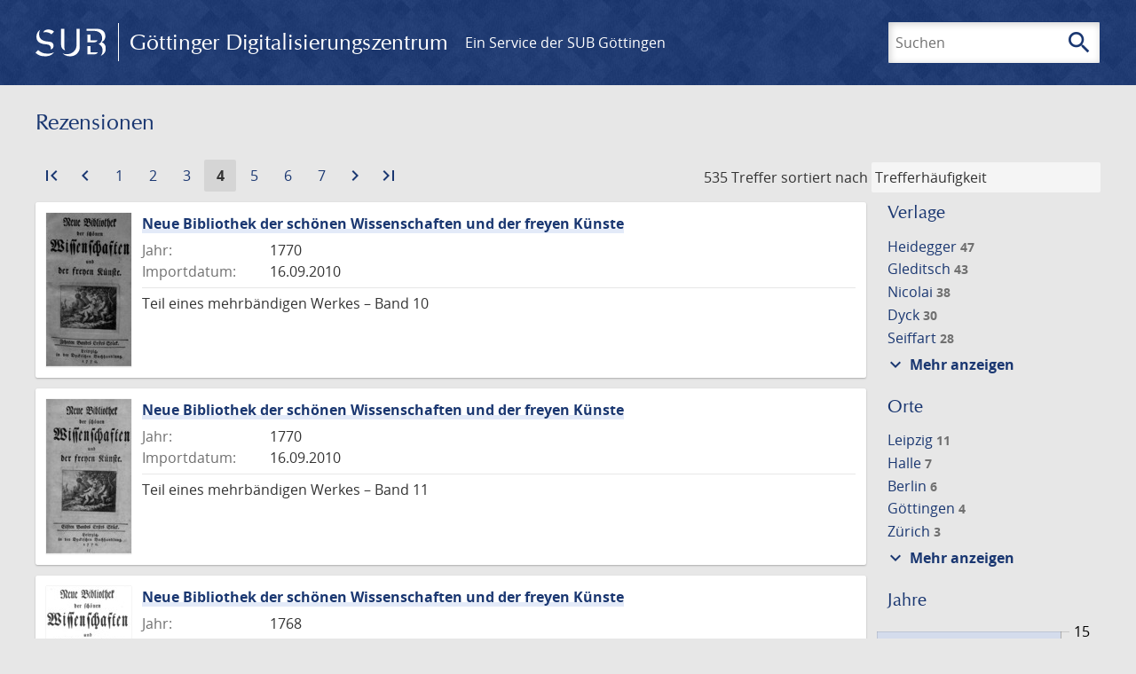

--- FILE ---
content_type: text/html; charset=UTF-8
request_url: https://gdz.sub.uni-goettingen.de/collection/rezensionszeitschriften?page=4
body_size: 8511
content:
<!DOCTYPE html>
<html class="root" lang="de">
<head>
    <meta charset="UTF-8"/>
<meta name="viewport" content="width=device-width, initial-scale=1">
<title>Rezensionen - GDZ - Göttinger Digitalisierungszentrum</title>
<link rel="icon" type="image/x-icon" href="/favicon.ico"/>
<link rel="alternate" type="application/atom+xml" title="Atom-Feed" href="https://gdz.sub.uni-goettingen.de/feed/atom" />
<link rel="alternate" type="application/rss+xml" title="RSS-Feed" href="https://gdz.sub.uni-goettingen.de/feed/rss" />
<meta property="og:title" content="Rezensionen - GDZ - Göttinger Digitalisierungszentrum" />
<meta property="og:type" content="website" />
            <link rel="stylesheet" href="/build/app.37fdcb1a.css">
    </head>
<body class="site">

<header class="header" data-role="header">
    <div class="header_inner">
        <div class="header_main" role="banner">
            <a class="header_logo" href="/">
                <img src="/images/sub-logo.svg" alt="SUB" title="Staats- und Universitätsbibliothek Göttingen">
                <span class="header_title -long">Göttinger Digitalisierungszentrum</span>
                <span class="header_title -short">GDZ</span>
            </a>
            <div class="header_secondary">
                <a href="https://www.sub.uni-goettingen.de">
                    Ein Service der SUB Göttingen
                </a>
            </div>
        </div>

        <ul class="header_nav">
                                    <li class="header_nav-item">
                <button class="header_search-toggle">
                    <i class="icon">search</i>
                    Suchen
                </button>
            </li>
        </ul>

        
<div class="search">
    <form name="search" method="get" action="/suche" class="search_form -visible" role="search">
    <input type="text" id="search_q" name="search[q]" required="required" class="search_input" size="32" placeholder="Suchen" />
    <button type="submit" class="search_submit" name="search_submit">
        <i class="icon">search</i>
        <span class="sr-only">Suchen</span>
    </button>
    <div class="search_popup">
        <div class="search_content -visible">
                            <ul class="search_list">
                            <li class="search_item"><input type="radio" id="search_searchScope_0" name="search[searchScope]" required="required" class="search_radio" value="all" /><label class="search_label required" for="search_searchScope_0">In allen Dokumenten</label></li>
            <li class="search_item"><input type="radio" id="search_searchScope_1" name="search[searchScope]" required="required" class="search_radio" value="rezensionszeitschriften" checked="checked" /><label class="search_label required" for="search_searchScope_1">In der Sammlung: Rezensionen</label></li>
    
                </ul>
                <hr class="search_separator">
                        <p>Durchsuche</p>
            <ul class="search_list">
                        <li class="search_item"><input type="radio" id="search_searchType_0" name="search[searchType]" required="required" class="search_radio" value="metadata" checked="checked" /><label class="search_label required" for="search_searchType_0">Metadaten</label></li>
            <li class="search_item"><input type="radio" id="search_searchType_1" name="search[searchType]" required="required" class="search_radio" value="fulltext" /><label class="search_label required" for="search_searchType_1">Volltext</label></li>
            <li class="search_item"><input type="radio" id="search_searchType_2" name="search[searchType]" required="required" class="search_radio" value="default" /><label class="search_label required" for="search_searchType_2">Metadaten und Volltext</label></li>
    
            </ul>
            <p>
                <a href="/search/advanced/">Erweiterte Suche</a>
            </p>
            <button class="search_close" title="Schließen">
                <i class="icon">close</i>
                <span class="sr-only">Schließen</span>
            </button>
        </div>
    </div>
    <input type="hidden" id="search_collection" name="search[collection]" value="rezensionszeitschriften" />
    </form>
</div>

    </div>
</header>

<div class="site_wrap">
    <div class="content">
            
    <div class="collections_above">
        <header class="collections_header">
            <h1 class="collections_title">Rezensionen</h1>
        </header>

            </div>
                    <div class="navigation -top">
    <div class="find_aside">
        <span class="find_count">535 Treffer</span>
        <span class="find_sort">
                
    <label for="sort">sortiert nach</label>
    <select class="find_sort-order" id="sort">
        <option value="score-desc" selected>Trefferhäufigkeit</option>
        <option value="bycreator-asc" >Autor aufsteigend</option>
        <option value="bycreator-desc" >Autor absteigend</option>
        <option value="year_publish-asc" >Jahr aufsteigend</option>
        <option value="year_publish-desc" >Jahr absteigend</option>
        <option value="date_indexed-asc" >Importdatum aufsteigend</option>
        <option value="date_indexed-desc" >Importdatum absteigend</option>
        <option value="bytitle-asc" >Titel aufsteigend</option>
        <option value="bytitle-desc" >Titel absteigend</option>
        <option value="date_modified-asc" >Änderungsdatum aufsteigend</option>
        <option value="date_modified-desc" >Änderungsdatum absteigend</option>
            </select>
</span>
    </div>
        
    <div class="pagination">
        <ol class="pagination_list">
                            <li class="pagination_item">
                                            <a class="pagination_link" href="/collection/rezensionszeitschriften?page=1">
                            <i class="icon">first_page</i>
                            <span class="sr-only">Zur ersten Seite</span>
                        </a>
                                    </li>
            
            <li class="pagination_item">
                                    <a class="pagination_link" href="/collection/rezensionszeitschriften?page=3">
                        <i class="icon">navigate_before</i>
                        <span class="sr-only">Zur vorigen Seite</span>
                    </a>
                            </li>

                                                <li class="pagination_item">
                        <a class="pagination_link" href="/collection/rezensionszeitschriften?page=1">
                            <span class="sr-only">Gehe zu Seite</span>
                            1
                        </a>
                    </li>
                                                                <li class="pagination_item">
                        <a class="pagination_link" href="/collection/rezensionszeitschriften?page=2">
                            <span class="sr-only">Gehe zu Seite</span>
                            2
                        </a>
                    </li>
                                                                <li class="pagination_item">
                        <a class="pagination_link" href="/collection/rezensionszeitschriften?page=3">
                            <span class="sr-only">Gehe zu Seite</span>
                            3
                        </a>
                    </li>
                                                                <li class="pagination_item -current">
                        <span class="pagination_link -current">
                            <span class="sr-only">Aktuelle Seite:</span>
                            4
                        </span>
                    </li>
                                                                <li class="pagination_item">
                        <a class="pagination_link" href="/collection/rezensionszeitschriften?page=5">
                            <span class="sr-only">Gehe zu Seite</span>
                            5
                        </a>
                    </li>
                                                                <li class="pagination_item">
                        <a class="pagination_link" href="/collection/rezensionszeitschriften?page=6">
                            <span class="sr-only">Gehe zu Seite</span>
                            6
                        </a>
                    </li>
                                                                <li class="pagination_item">
                        <a class="pagination_link" href="/collection/rezensionszeitschriften?page=7">
                            <span class="sr-only">Gehe zu Seite</span>
                            7
                        </a>
                    </li>
                            
            <li class="pagination_item">
                                    <a class="pagination_link" href="/collection/rezensionszeitschriften?page=5">
                        <i class="icon">navigate_next</i>
                        <span class="sr-only">Zur nächsten Seite</span>
                    </a>
                            </li>

                            <li class="pagination_item">
                                            <a class="pagination_link" href="/collection/rezensionszeitschriften?page=36">
                            <i class="icon">last_page</i>
                            <span class="sr-only">Zur letzten Seite</span>
                        </a>
                                    </li>
                    </ol>
    </div>

</div>

        <div class="result">

                            <section class="facets">
                    
<div class="facets_header">
    <button class="facets_toggle -show">Filter anzeigen</button>
    <button class="facets_toggle -hide hidden">Filter ausblenden</button>
</div>

<div class="facets_body">
    
                                        
        <article class="facet">
                        
            <h2>Verlage</h2>

            <ol class="facet_list">
                                                                                                                                                                                                                                                                                                                                                                                                                                                                                                                                                                                                                                                                                                                                                                                                                                                                                                                                                                                                                                                                                                                                                                                                                                                                                                                                                                                                                                                                                                                                                                                                                                                                                                                                                                                                                                                                                                                                                                                                                                                                                                                                                                                                                                                                                                                                                                                                        <li class="facet_item">
                                                                                                <a class="facet_link" href="/collection/rezensionszeitschriften?filter%5B0%5D%5Bfacet_publisher%5D=Heidegger" title="Filter hinzufügen: Verlag ist „Heidegger“">
                                    Heidegger&nbsp;<span class="facet_count">47</span>
                                </a>
                            </li>
                                                                                                <li class="facet_item">
                                                                                                <a class="facet_link" href="/collection/rezensionszeitschriften?filter%5B0%5D%5Bfacet_publisher%5D=Gleditsch" title="Filter hinzufügen: Verlag ist „Gleditsch“">
                                    Gleditsch&nbsp;<span class="facet_count">43</span>
                                </a>
                            </li>
                                                                                                <li class="facet_item">
                                                                                                <a class="facet_link" href="/collection/rezensionszeitschriften?filter%5B0%5D%5Bfacet_publisher%5D=Nicolai" title="Filter hinzufügen: Verlag ist „Nicolai“">
                                    Nicolai&nbsp;<span class="facet_count">38</span>
                                </a>
                            </li>
                                                                                                <li class="facet_item">
                                                                                                <a class="facet_link" href="/collection/rezensionszeitschriften?filter%5B0%5D%5Bfacet_publisher%5D=Dyck" title="Filter hinzufügen: Verlag ist „Dyck“">
                                    Dyck&nbsp;<span class="facet_count">30</span>
                                </a>
                            </li>
                                                                                                <li class="facet_item">
                                                                                                <a class="facet_link" href="/collection/rezensionszeitschriften?filter%5B0%5D%5Bfacet_publisher%5D=Seiffart" title="Filter hinzufügen: Verlag ist „Seiffart“">
                                    Seiffart&nbsp;<span class="facet_count">28</span>
                                </a>
                            </li>
                                                                                                <li class="facet_item">
                                                                                                <a class="facet_link" href="/collection/rezensionszeitschriften?filter%5B0%5D%5Bfacet_publisher%5D=Breitkopf" title="Filter hinzufügen: Verlag ist „Breitkopf“">
                                    Breitkopf&nbsp;<span class="facet_count">24</span>
                                </a>
                            </li>
                                                                                                <li class="facet_item">
                                                                                                <a class="facet_link" href="/collection/rezensionszeitschriften?filter%5B0%5D%5Bfacet_publisher%5D=Gebauer" title="Filter hinzufügen: Verlag ist „Gebauer“">
                                    Gebauer&nbsp;<span class="facet_count">21</span>
                                </a>
                            </li>
                                                                                                <li class="facet_item">
                                                                                                <a class="facet_link" href="/collection/rezensionszeitschriften?filter%5B0%5D%5Bfacet_publisher%5D=Vandenhoeck" title="Filter hinzufügen: Verlag ist „Vandenhoeck“">
                                    Vandenhoeck&nbsp;<span class="facet_count">18</span>
                                </a>
                            </li>
                                                                                                <li class="facet_item">
                                                                                                <a class="facet_link" href="/collection/rezensionszeitschriften?filter%5B0%5D%5Bfacet_publisher%5D=Haude" title="Filter hinzufügen: Verlag ist „Haude“">
                                    Haude&nbsp;<span class="facet_count">15</span>
                                </a>
                            </li>
                                                                                                <li class="facet_item">
                                                                                                <a class="facet_link" href="/collection/rezensionszeitschriften?filter%5B0%5D%5Bfacet_publisher%5D=Hocker" title="Filter hinzufügen: Verlag ist „Hocker“">
                                    Hocker&nbsp;<span class="facet_count">13</span>
                                </a>
                            </li>
                                                                                                <li class="facet_item">
                                                                                                <a class="facet_link" href="/collection/rezensionszeitschriften?filter%5B0%5D%5Bfacet_publisher%5D=Monath" title="Filter hinzufügen: Verlag ist „Monath“">
                                    Monath&nbsp;<span class="facet_count">12</span>
                                </a>
                            </li>
                                                                                                <li class="facet_item">
                                                                                                <a class="facet_link" href="/collection/rezensionszeitschriften?filter%5B0%5D%5Bfacet_publisher%5D=Br%C3%B6nner" title="Filter hinzufügen: Verlag ist „Brönner“">
                                    Brönner&nbsp;<span class="facet_count">11</span>
                                </a>
                            </li>
                                                                                                <li class="facet_item">
                                                                                                <a class="facet_link" href="/collection/rezensionszeitschriften?filter%5B0%5D%5Bfacet_publisher%5D=Georg" title="Filter hinzufügen: Verlag ist „Georg“">
                                    Georg&nbsp;<span class="facet_count">11</span>
                                </a>
                            </li>
                                                                                                <li class="facet_item">
                                                                                                <a class="facet_link" href="/collection/rezensionszeitschriften?filter%5B0%5D%5Bfacet_publisher%5D=Hartknoch" title="Filter hinzufügen: Verlag ist „Hartknoch“">
                                    Hartknoch&nbsp;<span class="facet_count">10</span>
                                </a>
                            </li>
                                                                                                <li class="facet_item">
                                                                                                <a class="facet_link" href="/collection/rezensionszeitschriften?filter%5B0%5D%5Bfacet_publisher%5D=Palm" title="Filter hinzufügen: Verlag ist „Palm“">
                                    Palm&nbsp;<span class="facet_count">10</span>
                                </a>
                            </li>
                                                                                                <li class="facet_item">
                                                                                                <a class="facet_link" href="/collection/rezensionszeitschriften?filter%5B0%5D%5Bfacet_publisher%5D=R%C3%B6se" title="Filter hinzufügen: Verlag ist „Röse“">
                                    Röse&nbsp;<span class="facet_count">10</span>
                                </a>
                            </li>
                                                                                                <li class="facet_item">
                                                                                                <a class="facet_link" href="/collection/rezensionszeitschriften?filter%5B0%5D%5Bfacet_publisher%5D=Rei%C3%9F" title="Filter hinzufügen: Verlag ist „Reiß“">
                                    Reiß&nbsp;<span class="facet_count">8</span>
                                </a>
                            </li>
                                                                                                <li class="facet_item">
                                                                                                <a class="facet_link" href="/collection/rezensionszeitschriften?filter%5B0%5D%5Bfacet_publisher%5D=Vo%C3%9F" title="Filter hinzufügen: Verlag ist „Voß“">
                                    Voß&nbsp;<span class="facet_count">7</span>
                                </a>
                            </li>
                                                                                                <li class="facet_item">
                                                                                                <a class="facet_link" href="/collection/rezensionszeitschriften?filter%5B0%5D%5Bfacet_publisher%5D=Weber" title="Filter hinzufügen: Verlag ist „Weber“">
                                    Weber&nbsp;<span class="facet_count">7</span>
                                </a>
                            </li>
                                                                                                <li class="facet_item">
                                                                                                <a class="facet_link" href="/collection/rezensionszeitschriften?filter%5B0%5D%5Bfacet_publisher%5D=Akademische%20Buchhandlung" title="Filter hinzufügen: Verlag ist „Akademische Buchhandlung“">
                                    Akademische Buchhandlung&nbsp;<span class="facet_count">6</span>
                                </a>
                            </li>
                                                                                                <li class="facet_item">
                                                                                                <a class="facet_link" href="/collection/rezensionszeitschriften?filter%5B0%5D%5Bfacet_publisher%5D=Richter" title="Filter hinzufügen: Verlag ist „Richter“">
                                    Richter&nbsp;<span class="facet_count">6</span>
                                </a>
                            </li>
                                                                                                <li class="facet_item">
                                                                                                <a class="facet_link" href="/collection/rezensionszeitschriften?filter%5B0%5D%5Bfacet_publisher%5D=Schramm" title="Filter hinzufügen: Verlag ist „Schramm“">
                                    Schramm&nbsp;<span class="facet_count">6</span>
                                </a>
                            </li>
                                                                                                <li class="facet_item">
                                                                                                <a class="facet_link" href="/collection/rezensionszeitschriften?filter%5B0%5D%5Bfacet_publisher%5D=Wendler" title="Filter hinzufügen: Verlag ist „Wendler“">
                                    Wendler&nbsp;<span class="facet_count">6</span>
                                </a>
                            </li>
                                                                                                <li class="facet_item">
                                                                                                <a class="facet_link" href="/collection/rezensionszeitschriften?filter%5B0%5D%5Bfacet_publisher%5D=Edlen%20von%20Trattnern" title="Filter hinzufügen: Verlag ist „Edlen von Trattnern“">
                                    Edlen von Trattnern&nbsp;<span class="facet_count">5</span>
                                </a>
                            </li>
                                                                                                <li class="facet_item">
                                                                                                <a class="facet_link" href="/collection/rezensionszeitschriften?filter%5B0%5D%5Bfacet_publisher%5D=Felginer" title="Filter hinzufügen: Verlag ist „Felginer“">
                                    Felginer&nbsp;<span class="facet_count">5</span>
                                </a>
                            </li>
                                                                                                <li class="facet_item">
                                                                                                <a class="facet_link" href="/collection/rezensionszeitschriften?filter%5B0%5D%5Bfacet_publisher%5D=Lorenz" title="Filter hinzufügen: Verlag ist „Lorenz“">
                                    Lorenz&nbsp;<span class="facet_count">5</span>
                                </a>
                            </li>
                                                                                                <li class="facet_item">
                                                                                                <a class="facet_link" href="/collection/rezensionszeitschriften?filter%5B0%5D%5Bfacet_publisher%5D=Otto" title="Filter hinzufügen: Verlag ist „Otto“">
                                    Otto&nbsp;<span class="facet_count">5</span>
                                </a>
                            </li>
                                                                                                <li class="facet_item">
                                                                                                <a class="facet_link" href="/collection/rezensionszeitschriften?filter%5B0%5D%5Bfacet_publisher%5D=Schmid" title="Filter hinzufügen: Verlag ist „Schmid“">
                                    Schmid&nbsp;<span class="facet_count">5</span>
                                </a>
                            </li>
                                                                                                <li class="facet_item">
                                                                                                <a class="facet_link" href="/collection/rezensionszeitschriften?filter%5B0%5D%5Bfacet_publisher%5D=K%C3%BCrtzner%20Buchdrukkerey" title="Filter hinzufügen: Verlag ist „Kürtzner Buchdrukkerey“">
                                    Kürtzner Buchdrukkerey&nbsp;<span class="facet_count">4</span>
                                </a>
                            </li>
                                                                                                <li class="facet_item">
                                                                                                <a class="facet_link" href="/collection/rezensionszeitschriften?filter%5B0%5D%5Bfacet_publisher%5D=Neue%20Buch-Handlung" title="Filter hinzufügen: Verlag ist „Neue Buch-Handlung“">
                                    Neue Buch-Handlung&nbsp;<span class="facet_count">4</span>
                                </a>
                            </li>
                                                                                                <li class="facet_item">
                                                                                                <a class="facet_link" href="/collection/rezensionszeitschriften?filter%5B0%5D%5Bfacet_publisher%5D=Spener" title="Filter hinzufügen: Verlag ist „Spener“">
                                    Spener&nbsp;<span class="facet_count">4</span>
                                </a>
                            </li>
                                                                                                <li class="facet_item">
                                                                                                <a class="facet_link" href="/collection/rezensionszeitschriften?filter%5B0%5D%5Bfacet_publisher%5D=Buch" title="Filter hinzufügen: Verlag ist „Buch“">
                                    Buch&nbsp;<span class="facet_count">3</span>
                                </a>
                            </li>
                                                                                                <li class="facet_item">
                                                                                                <a class="facet_link" href="/collection/rezensionszeitschriften?filter%5B0%5D%5Bfacet_publisher%5D=F%C3%B6rster" title="Filter hinzufügen: Verlag ist „Förster“">
                                    Förster&nbsp;<span class="facet_count">3</span>
                                </a>
                            </li>
                                                                                                <li class="facet_item">
                                                                                                <a class="facet_link" href="/collection/rezensionszeitschriften?filter%5B0%5D%5Bfacet_publisher%5D=Orell" title="Filter hinzufügen: Verlag ist „Orell“">
                                    Orell&nbsp;<span class="facet_count">3</span>
                                </a>
                            </li>
                                                                                                <li class="facet_item">
                                                                                                <a class="facet_link" href="/collection/rezensionszeitschriften?filter%5B0%5D%5Bfacet_publisher%5D=Endter" title="Filter hinzufügen: Verlag ist „Endter“">
                                    Endter&nbsp;<span class="facet_count">2</span>
                                </a>
                            </li>
                                                                                                <li class="facet_item">
                                                                                                <a class="facet_link" href="/collection/rezensionszeitschriften?filter%5B0%5D%5Bfacet_publisher%5D=Gerle" title="Filter hinzufügen: Verlag ist „Gerle“">
                                    Gerle&nbsp;<span class="facet_count">2</span>
                                </a>
                            </li>
                                                                                                <li class="facet_item">
                                                                                                <a class="facet_link" href="/collection/rezensionszeitschriften?filter%5B0%5D%5Bfacet_publisher%5D=Hemmerde" title="Filter hinzufügen: Verlag ist „Hemmerde“">
                                    Hemmerde&nbsp;<span class="facet_count">2</span>
                                </a>
                            </li>
                                                                                                <li class="facet_item">
                                                                                                <a class="facet_link" href="/collection/rezensionszeitschriften?filter%5B0%5D%5Bfacet_publisher%5D=Iversen" title="Filter hinzufügen: Verlag ist „Iversen“">
                                    Iversen&nbsp;<span class="facet_count">2</span>
                                </a>
                            </li>
                                                                                                <li class="facet_item">
                                                                                                <a class="facet_link" href="/collection/rezensionszeitschriften?filter%5B0%5D%5Bfacet_publisher%5D=Jung" title="Filter hinzufügen: Verlag ist „Jung“">
                                    Jung&nbsp;<span class="facet_count">2</span>
                                </a>
                            </li>
                                                                                                <li class="facet_item">
                                                                                                <a class="facet_link" href="/collection/rezensionszeitschriften?filter%5B0%5D%5Bfacet_publisher%5D=L%C3%B6ffler" title="Filter hinzufügen: Verlag ist „Löffler“">
                                    Löffler&nbsp;<span class="facet_count">2</span>
                                </a>
                            </li>
                                                                                                <li class="facet_item">
                                                                                                <a class="facet_link" href="/collection/rezensionszeitschriften?filter%5B0%5D%5Bfacet_publisher%5D=Neue%20Buch-Handl." title="Filter hinzufügen: Verlag ist „Neue Buch-Handl.“">
                                    Neue Buch-Handl.&nbsp;<span class="facet_count">2</span>
                                </a>
                            </li>
                                                                                                <li class="facet_item">
                                                                                                <a class="facet_link" href="/collection/rezensionszeitschriften?filter%5B0%5D%5Bfacet_publisher%5D=Weitbrecht" title="Filter hinzufügen: Verlag ist „Weitbrecht“">
                                    Weitbrecht&nbsp;<span class="facet_count">2</span>
                                </a>
                            </li>
                                                                                                <li class="facet_item">
                                                                                                <a class="facet_link" href="/collection/rezensionszeitschriften?filter%5B0%5D%5Bfacet_publisher%5D=bey%20G.%20C.%20Grunds%20Witwe%20und%20A.%20Heinr.%20Holle" title="Filter hinzufügen: Verlag ist „bey G. C. Grunds Witwe und A. Heinr. Holle“">
                                    bey G. C. Grunds Witwe und A. Heinr. Holle&nbsp;<span class="facet_count">2</span>
                                </a>
                            </li>
                                                                                                <li class="facet_item">
                                                                                                <a class="facet_link" href="/collection/rezensionszeitschriften?filter%5B0%5D%5Bfacet_publisher%5D=Andersche%20Schriften" title="Filter hinzufügen: Verlag ist „Andersche Schriften“">
                                    Andersche Schriften&nbsp;<span class="facet_count">1</span>
                                </a>
                            </li>
                                                                                                <li class="facet_item">
                                                                                                <a class="facet_link" href="/collection/rezensionszeitschriften?filter%5B0%5D%5Bfacet_publisher%5D=Hansen" title="Filter hinzufügen: Verlag ist „Hansen“">
                                    Hansen&nbsp;<span class="facet_count">1</span>
                                </a>
                            </li>
                                                                                                <li class="facet_item">
                                                                                                <a class="facet_link" href="/collection/rezensionszeitschriften?filter%5B0%5D%5Bfacet_publisher%5D=Rosenbusch" title="Filter hinzufügen: Verlag ist „Rosenbusch“">
                                    Rosenbusch&nbsp;<span class="facet_count">1</span>
                                </a>
                            </li>
                                                                                                <li class="facet_item">
                                                                                                <a class="facet_link" href="/collection/rezensionszeitschriften?filter%5B0%5D%5Bfacet_publisher%5D=R%C3%BCdiger" title="Filter hinzufügen: Verlag ist „Rüdiger“">
                                    Rüdiger&nbsp;<span class="facet_count">1</span>
                                </a>
                            </li>
                                                                                                <li class="facet_item">
                                                                                                <a class="facet_link" href="/collection/rezensionszeitschriften?filter%5B0%5D%5Bfacet_publisher%5D=Stock" title="Filter hinzufügen: Verlag ist „Stock“">
                                    Stock&nbsp;<span class="facet_count">1</span>
                                </a>
                            </li>
                                                                                                <li class="facet_item">
                                                                                                <a class="facet_link" href="/collection/rezensionszeitschriften?filter%5B0%5D%5Bfacet_publisher%5D=Thurneisen" title="Filter hinzufügen: Verlag ist „Thurneisen“">
                                    Thurneisen&nbsp;<span class="facet_count">1</span>
                                </a>
                            </li>
                                                                        </ol>

                            <button class="facet_list-toggle -expand">
                    <i class="icon">expand_more</i>
                    Mehr anzeigen
                </button>

                <button class="facet_list-toggle -collapse">
                    <i class="icon">expand_less</i>
                    Weniger anzeigen
                </button>
                    </article>
                                    
        <article class="facet">
                        
            <h2>Orte</h2>

            <ol class="facet_list">
                                                                                                                                                                                                                                                                                                                                                                                                                                                                                                                                                                                                                                                                                                                                                                                                                                                                                                                                                                                                                                                                                                                                                                                                                                                                                                                                                                                                                                                                                        <li class="facet_item">
                                                                                                <a class="facet_link" href="/collection/rezensionszeitschriften?filter%5B0%5D%5Bfacet_place_publish%5D=Leipzig" title="Filter hinzufügen: Ort ist „Leipzig“">
                                    Leipzig&nbsp;<span class="facet_count">11</span>
                                </a>
                            </li>
                                                                                                <li class="facet_item">
                                                                                                <a class="facet_link" href="/collection/rezensionszeitschriften?filter%5B0%5D%5Bfacet_place_publish%5D=Halle" title="Filter hinzufügen: Ort ist „Halle“">
                                    Halle&nbsp;<span class="facet_count">7</span>
                                </a>
                            </li>
                                                                                                <li class="facet_item">
                                                                                                <a class="facet_link" href="/collection/rezensionszeitschriften?filter%5B0%5D%5Bfacet_place_publish%5D=Berlin" title="Filter hinzufügen: Ort ist „Berlin“">
                                    Berlin&nbsp;<span class="facet_count">6</span>
                                </a>
                            </li>
                                                                                                <li class="facet_item">
                                                                                                <a class="facet_link" href="/collection/rezensionszeitschriften?filter%5B0%5D%5Bfacet_place_publish%5D=G%C3%B6ttingen" title="Filter hinzufügen: Ort ist „Göttingen“">
                                    Göttingen&nbsp;<span class="facet_count">4</span>
                                </a>
                            </li>
                                                                                                <li class="facet_item">
                                                                                                <a class="facet_link" href="/collection/rezensionszeitschriften?filter%5B0%5D%5Bfacet_place_publish%5D=Z%C3%BCrich" title="Filter hinzufügen: Ort ist „Zürich“">
                                    Zürich&nbsp;<span class="facet_count">3</span>
                                </a>
                            </li>
                                                                                                <li class="facet_item">
                                                                                                <a class="facet_link" href="/collection/rezensionszeitschriften?filter%5B0%5D%5Bfacet_place_publish%5D=Altenburg" title="Filter hinzufügen: Ort ist „Altenburg“">
                                    Altenburg&nbsp;<span class="facet_count">2</span>
                                </a>
                            </li>
                                                                                                <li class="facet_item">
                                                                                                <a class="facet_link" href="/collection/rezensionszeitschriften?filter%5B0%5D%5Bfacet_place_publish%5D=Greifswald" title="Filter hinzufügen: Ort ist „Greifswald“">
                                    Greifswald&nbsp;<span class="facet_count">2</span>
                                </a>
                            </li>
                                                                                                <li class="facet_item">
                                                                                                <a class="facet_link" href="/collection/rezensionszeitschriften?filter%5B0%5D%5Bfacet_place_publish%5D=Hamburg" title="Filter hinzufügen: Ort ist „Hamburg“">
                                    Hamburg&nbsp;<span class="facet_count">2</span>
                                </a>
                            </li>
                                                                                                <li class="facet_item">
                                                                                                <a class="facet_link" href="/collection/rezensionszeitschriften?filter%5B0%5D%5Bfacet_place_publish%5D=Mannheim" title="Filter hinzufügen: Ort ist „Mannheim“">
                                    Mannheim&nbsp;<span class="facet_count">2</span>
                                </a>
                            </li>
                                                                                                <li class="facet_item">
                                                                                                <a class="facet_link" href="/collection/rezensionszeitschriften?filter%5B0%5D%5Bfacet_place_publish%5D=N%C3%BCrnberg" title="Filter hinzufügen: Ort ist „Nürnberg“">
                                    Nürnberg&nbsp;<span class="facet_count">2</span>
                                </a>
                            </li>
                                                                                                <li class="facet_item">
                                                                                                <a class="facet_link" href="/collection/rezensionszeitschriften?filter%5B0%5D%5Bfacet_place_publish%5D=Altona" title="Filter hinzufügen: Ort ist „Altona“">
                                    Altona&nbsp;<span class="facet_count">1</span>
                                </a>
                            </li>
                                                                                                <li class="facet_item">
                                                                                                <a class="facet_link" href="/collection/rezensionszeitschriften?filter%5B0%5D%5Bfacet_place_publish%5D=Basel" title="Filter hinzufügen: Ort ist „Basel“">
                                    Basel&nbsp;<span class="facet_count">1</span>
                                </a>
                            </li>
                                                                                                <li class="facet_item">
                                                                                                <a class="facet_link" href="/collection/rezensionszeitschriften?filter%5B0%5D%5Bfacet_place_publish%5D=Erlangen" title="Filter hinzufügen: Ort ist „Erlangen“">
                                    Erlangen&nbsp;<span class="facet_count">1</span>
                                </a>
                            </li>
                                                                                                <li class="facet_item">
                                                                                                <a class="facet_link" href="/collection/rezensionszeitschriften?filter%5B0%5D%5Bfacet_place_publish%5D=Erlangen;%20Bayreuth" title="Filter hinzufügen: Ort ist „Erlangen; Bayreuth“">
                                    Erlangen; Bayreuth&nbsp;<span class="facet_count">1</span>
                                </a>
                            </li>
                                                                                                <li class="facet_item">
                                                                                                <a class="facet_link" href="/collection/rezensionszeitschriften?filter%5B0%5D%5Bfacet_place_publish%5D=Frankfurt%20;%20Leipzig;%20Leipzig" title="Filter hinzufügen: Ort ist „Frankfurt ; Leipzig; Leipzig“">
                                    Frankfurt ; Leipzig; Leipzig&nbsp;<span class="facet_count">1</span>
                                </a>
                            </li>
                                                                                                <li class="facet_item">
                                                                                                <a class="facet_link" href="/collection/rezensionszeitschriften?filter%5B0%5D%5Bfacet_place_publish%5D=Frankfurt,%20M." title="Filter hinzufügen: Ort ist „Frankfurt, M.“">
                                    Frankfurt, M.&nbsp;<span class="facet_count">1</span>
                                </a>
                            </li>
                                                                                                <li class="facet_item">
                                                                                                <a class="facet_link" href="/collection/rezensionszeitschriften?filter%5B0%5D%5Bfacet_place_publish%5D=Freyburg" title="Filter hinzufügen: Ort ist „Freyburg“">
                                    Freyburg&nbsp;<span class="facet_count">1</span>
                                </a>
                            </li>
                                                                                                <li class="facet_item">
                                                                                                <a class="facet_link" href="/collection/rezensionszeitschriften?filter%5B0%5D%5Bfacet_place_publish%5D=Halle,%20S." title="Filter hinzufügen: Ort ist „Halle, S.“">
                                    Halle, S.&nbsp;<span class="facet_count">1</span>
                                </a>
                            </li>
                                                                                                <li class="facet_item">
                                                                                                <a class="facet_link" href="/collection/rezensionszeitschriften?filter%5B0%5D%5Bfacet_place_publish%5D=Halle,%20Saale;%20Berlin" title="Filter hinzufügen: Ort ist „Halle, Saale; Berlin“">
                                    Halle, Saale; Berlin&nbsp;<span class="facet_count">1</span>
                                </a>
                            </li>
                                                                                                <li class="facet_item">
                                                                                                <a class="facet_link" href="/collection/rezensionszeitschriften?filter%5B0%5D%5Bfacet_place_publish%5D=Hannover" title="Filter hinzufügen: Ort ist „Hannover“">
                                    Hannover&nbsp;<span class="facet_count">1</span>
                                </a>
                            </li>
                                                                                                <li class="facet_item">
                                                                                                <a class="facet_link" href="/collection/rezensionszeitschriften?filter%5B0%5D%5Bfacet_place_publish%5D=Jena" title="Filter hinzufügen: Ort ist „Jena“">
                                    Jena&nbsp;<span class="facet_count">1</span>
                                </a>
                            </li>
                                                                                                <li class="facet_item">
                                                                                                <a class="facet_link" href="/collection/rezensionszeitschriften?filter%5B0%5D%5Bfacet_place_publish%5D=Lindau;%20Frankfurt,M.;%20Leipzig" title="Filter hinzufügen: Ort ist „Lindau; Frankfurt,M.; Leipzig“">
                                    Lindau; Frankfurt,M.; Leipzig&nbsp;<span class="facet_count">1</span>
                                </a>
                            </li>
                                                                                                <li class="facet_item">
                                                                                                <a class="facet_link" href="/collection/rezensionszeitschriften?filter%5B0%5D%5Bfacet_place_publish%5D=Regensburg" title="Filter hinzufügen: Ort ist „Regensburg“">
                                    Regensburg&nbsp;<span class="facet_count">1</span>
                                </a>
                            </li>
                                                                                                <li class="facet_item">
                                                                                                <a class="facet_link" href="/collection/rezensionszeitschriften?filter%5B0%5D%5Bfacet_place_publish%5D=Rostock;%20Jena" title="Filter hinzufügen: Ort ist „Rostock; Jena“">
                                    Rostock; Jena&nbsp;<span class="facet_count">1</span>
                                </a>
                            </li>
                                                                                                <li class="facet_item">
                                                                                                <a class="facet_link" href="/collection/rezensionszeitschriften?filter%5B0%5D%5Bfacet_place_publish%5D=Schleswig;%20Hamburg" title="Filter hinzufügen: Ort ist „Schleswig; Hamburg“">
                                    Schleswig; Hamburg&nbsp;<span class="facet_count">1</span>
                                </a>
                            </li>
                                                                                                <li class="facet_item">
                                                                                                <a class="facet_link" href="/collection/rezensionszeitschriften?filter%5B0%5D%5Bfacet_place_publish%5D=St.%20Petersburg%20%5Bu.a.%5D;%20Leipzig" title="Filter hinzufügen: Ort ist „St. Petersburg [u.a.]; Leipzig“">
                                    St. Petersburg [u.a.]; Leipzig&nbsp;<span class="facet_count">1</span>
                                </a>
                            </li>
                                                                                                <li class="facet_item">
                                                                                                <a class="facet_link" href="/collection/rezensionszeitschriften?filter%5B0%5D%5Bfacet_place_publish%5D=T%C3%BCbingen" title="Filter hinzufügen: Ort ist „Tübingen“">
                                    Tübingen&nbsp;<span class="facet_count">1</span>
                                </a>
                            </li>
                                                                                                <li class="facet_item">
                                                                                                <a class="facet_link" href="/collection/rezensionszeitschriften?filter%5B0%5D%5Bfacet_place_publish%5D=Wien" title="Filter hinzufügen: Ort ist „Wien“">
                                    Wien&nbsp;<span class="facet_count">1</span>
                                </a>
                            </li>
                                                                                                <li class="facet_item">
                                                                                                <a class="facet_link" href="/collection/rezensionszeitschriften?filter%5B0%5D%5Bfacet_place_publish%5D=%5BPrag%5D" title="Filter hinzufügen: Ort ist „[Prag]“">
                                    [Prag]&nbsp;<span class="facet_count">1</span>
                                </a>
                            </li>
                                                                        </ol>

                            <button class="facet_list-toggle -expand">
                    <i class="icon">expand_more</i>
                    Mehr anzeigen
                </button>

                <button class="facet_list-toggle -collapse">
                    <i class="icon">expand_less</i>
                    Weniger anzeigen
                </button>
                    </article>
                                    
        <article class="facet">
                        
            <h2>Jahre</h2>

            <ol class="facet_list">
                                                                                                                                    </ol>

                                                            <div
                    class="facet_histogram"
                    data-years='[[1783,13],[1766,12],[1752,10],[1744,9],[1753,9],[1775,9],[1765,8],[1767,8],[1768,8],[1770,8],[1779,8],[1784,8],[1746,7],[1748,7],[1769,7],[1772,7],[1776,7],[1778,7],[1781,7],[1782,7],[1747,6],[1751,6],[1754,6],[1755,6],[1757,6],[1759,6],[1774,6],[1785,6],[1745,5],[1750,5],[1763,5],[1764,5],[1771,5],[1773,5],[1777,5],[1718,4],[1737,4],[1742,4],[1743,4],[1756,4],[1758,4],[1761,4],[1762,4],[1780,4],[1787,4],[1715,3],[1719,3],[1731,3],[1736,3],[1749,3],[1760,3],[1786,3],[1690,2],[1712,2],[1713,2],[1714,2],[1717,2],[1726,2],[1727,2],[1728,2],[1729,2],[1732,2],[1734,2],[1735,2],[1739,2],[1740,2],[1741,2],[1689,1],[1691,1],[1692,1],[1693,1],[1694,1],[1695,1],[1696,1],[1697,1],[1698,1],[1700,1],[1701,1],[1708,1],[1710,1],[1721,1],[1723,1],[1724,1],[1725,1],[1730,1],[1733,1],[1738,1],[1788,1],[1789,1],[1790,1],[1791,1],[1792,1],[1793,1],[1794,1],[1795,1],[1796,1]]'
                >
                </div>
                <form class="facet_year">
                    <input
                        type="number"
                        class="facet_year-input"
                        min="0"
                        max="9999"
                        placeholder="Jahr"
                        value=""
                    >
                    bis
                    <input
                        type="number"
                        class="facet_year-input"
                        min="0"
                        max="9999"
                        placeholder="Jahr"
                        value=""
                    >
                    <button type="submit" class="facet_year-submit">
                        <i class="icon">keyboard_arrow_right</i>
                        <span class="sr-only">Suche einschränken</span>
                    </button>
                </form>
                    </article>
                                    
        <article class="facet">
                        
            <h2>Sammlungen</h2>

            <ol class="facet_list">
                                                                                                                                                                                                                                                    <li class="facet_item">
                                                                                                <a class="facet_link" href="/collection/rezensionszeitschriften?filter%5B0%5D%5Bdc%5D=rezensionszeitschriften" title="Filter hinzufügen: Sammlung ist „Rezensionen“">
                                    Rezensionen&nbsp;<span class="facet_count">535</span>
                                </a>
                            </li>
                                                                                                <li class="facet_item">
                                                                                                <a class="facet_link" href="/collection/rezensionszeitschriften?filter%5B0%5D%5Bdc%5D=vd18.digital" title="Filter hinzufügen: Sammlung ist „VD18 digital“">
                                    VD18 digital&nbsp;<span class="facet_count">94</span>
                                </a>
                            </li>
                                                                        </ol>

                            <button class="facet_list-toggle -expand">
                    <i class="icon">expand_more</i>
                    Mehr anzeigen
                </button>

                <button class="facet_list-toggle -collapse">
                    <i class="icon">expand_less</i>
                    Weniger anzeigen
                </button>
                    </article>
            </div>
                </section>
            
            <ol class="result_list" start="46">
                
                                        <li class="result_item">
    <article class="result_wrap">
        <div class="result_left">
                                                    
                            <a class="result_thumbnail" href="/id/PPN556514408_0010?origin=/collection/rezensionszeitschriften?page%3D4&amp;collection=rezensionszeitschriften">
                    <img src="https://images.sub.uni-goettingen.de/iiif/image/gdz:PPN556514408_0010:00000002/full/96,/0/default.jpg" alt="">
                </a>
                    </div>

        <div class="result_metadata">
            <h2 class="result_title">
                <a class="result_link" title="Neue Bibliothek der schönen Wissenschaften und der freyen Künste" href="/id/PPN556514408_0010?origin=/collection/rezensionszeitschriften?page%3D4&amp;collection=rezensionszeitschriften">Neue Bibliothek der schönen Wissenschaften und der freyen Künste</a>
                <button class="result_title-toggle -expand">
                    <i class="icon">expand_more</i>
                    Ganzen Titel anzeigen
                </button>
                <button class="result_title-toggle -collapse">
                    <i class="icon">expand_less</i>
                    Titel verkleinern
                </button>
            </h2>

                        
            <dl class="result_info">
                                                    <dt>Jahr:</dt>
                    <dd>
                        1770
                    </dd>
                
                <dt>Importdatum:</dt>
                <dd>
                    16.09.2010
                </dd>
            </dl>
                            <p class="result_footer">
                    Teil eines mehrbändigen Werkes &ndash;  Band  10
                </p>
                    </div>
    </article>
</li>
                                        <li class="result_item">
    <article class="result_wrap">
        <div class="result_left">
                                                    
                            <a class="result_thumbnail" href="/id/PPN556514408_0011?origin=/collection/rezensionszeitschriften?page%3D4&amp;collection=rezensionszeitschriften">
                    <img src="https://images.sub.uni-goettingen.de/iiif/image/gdz:PPN556514408_0011:00000002/full/96,/0/default.jpg" alt="">
                </a>
                    </div>

        <div class="result_metadata">
            <h2 class="result_title">
                <a class="result_link" title="Neue Bibliothek der schönen Wissenschaften und der freyen Künste" href="/id/PPN556514408_0011?origin=/collection/rezensionszeitschriften?page%3D4&amp;collection=rezensionszeitschriften">Neue Bibliothek der schönen Wissenschaften und der freyen Künste</a>
                <button class="result_title-toggle -expand">
                    <i class="icon">expand_more</i>
                    Ganzen Titel anzeigen
                </button>
                <button class="result_title-toggle -collapse">
                    <i class="icon">expand_less</i>
                    Titel verkleinern
                </button>
            </h2>

                        
            <dl class="result_info">
                                                    <dt>Jahr:</dt>
                    <dd>
                        1770
                    </dd>
                
                <dt>Importdatum:</dt>
                <dd>
                    16.09.2010
                </dd>
            </dl>
                            <p class="result_footer">
                    Teil eines mehrbändigen Werkes &ndash;  Band  11
                </p>
                    </div>
    </article>
</li>
                                        <li class="result_item">
    <article class="result_wrap">
        <div class="result_left">
                                                    
                            <a class="result_thumbnail" href="/id/PPN556514408_0006?origin=/collection/rezensionszeitschriften?page%3D4&amp;collection=rezensionszeitschriften">
                    <img src="https://images.sub.uni-goettingen.de/iiif/image/gdz:PPN556514408_0006:00000002/full/96,/0/default.jpg" alt="">
                </a>
                    </div>

        <div class="result_metadata">
            <h2 class="result_title">
                <a class="result_link" title="Neue Bibliothek der schönen Wissenschaften und der freyen Künste" href="/id/PPN556514408_0006?origin=/collection/rezensionszeitschriften?page%3D4&amp;collection=rezensionszeitschriften">Neue Bibliothek der schönen Wissenschaften und der freyen Künste</a>
                <button class="result_title-toggle -expand">
                    <i class="icon">expand_more</i>
                    Ganzen Titel anzeigen
                </button>
                <button class="result_title-toggle -collapse">
                    <i class="icon">expand_less</i>
                    Titel verkleinern
                </button>
            </h2>

                        
            <dl class="result_info">
                                                    <dt>Jahr:</dt>
                    <dd>
                        1768
                    </dd>
                
                <dt>Importdatum:</dt>
                <dd>
                    16.09.2010
                </dd>
            </dl>
                            <p class="result_footer">
                    Teil eines mehrbändigen Werkes &ndash;  Band  6
                </p>
                    </div>
    </article>
</li>
                                        <li class="result_item">
    <article class="result_wrap">
        <div class="result_left">
                                                    
                            <a class="result_thumbnail" href="/id/PPN556514408_0007?origin=/collection/rezensionszeitschriften?page%3D4&amp;collection=rezensionszeitschriften">
                    <img src="https://images.sub.uni-goettingen.de/iiif/image/gdz:PPN556514408_0007:00000002/full/96,/0/default.jpg" alt="">
                </a>
                    </div>

        <div class="result_metadata">
            <h2 class="result_title">
                <a class="result_link" title="Neue Bibliothek der schönen Wissenschaften und der freyen Künste" href="/id/PPN556514408_0007?origin=/collection/rezensionszeitschriften?page%3D4&amp;collection=rezensionszeitschriften">Neue Bibliothek der schönen Wissenschaften und der freyen Künste</a>
                <button class="result_title-toggle -expand">
                    <i class="icon">expand_more</i>
                    Ganzen Titel anzeigen
                </button>
                <button class="result_title-toggle -collapse">
                    <i class="icon">expand_less</i>
                    Titel verkleinern
                </button>
            </h2>

                        
            <dl class="result_info">
                                                    <dt>Jahr:</dt>
                    <dd>
                        1768
                    </dd>
                
                <dt>Importdatum:</dt>
                <dd>
                    16.09.2010
                </dd>
            </dl>
                            <p class="result_footer">
                    Teil eines mehrbändigen Werkes &ndash;  Band  7
                </p>
                    </div>
    </article>
</li>
                                        <li class="result_item">
    <article class="result_wrap">
        <div class="result_left">
                                                    
                            <a class="result_thumbnail" href="/id/PPN556514408_0005?origin=/collection/rezensionszeitschriften?page%3D4&amp;collection=rezensionszeitschriften">
                    <img src="https://images.sub.uni-goettingen.de/iiif/image/gdz:PPN556514408_0005:00000002/full/96,/0/default.jpg" alt="">
                </a>
                    </div>

        <div class="result_metadata">
            <h2 class="result_title">
                <a class="result_link" title="Neue Bibliothek der schönen Wissenschaften und der freyen Künste" href="/id/PPN556514408_0005?origin=/collection/rezensionszeitschriften?page%3D4&amp;collection=rezensionszeitschriften">Neue Bibliothek der schönen Wissenschaften und der freyen Künste</a>
                <button class="result_title-toggle -expand">
                    <i class="icon">expand_more</i>
                    Ganzen Titel anzeigen
                </button>
                <button class="result_title-toggle -collapse">
                    <i class="icon">expand_less</i>
                    Titel verkleinern
                </button>
            </h2>

                        
            <dl class="result_info">
                                                    <dt>Jahr:</dt>
                    <dd>
                        1767
                    </dd>
                
                <dt>Importdatum:</dt>
                <dd>
                    16.09.2010
                </dd>
            </dl>
                            <p class="result_footer">
                    Teil eines mehrbändigen Werkes &ndash;  Band  5
                </p>
                    </div>
    </article>
</li>
                                        <li class="result_item">
    <article class="result_wrap">
        <div class="result_left">
                                                    
                            <a class="result_thumbnail" href="/id/PPN556514408_0008?origin=/collection/rezensionszeitschriften?page%3D4&amp;collection=rezensionszeitschriften">
                    <img src="https://images.sub.uni-goettingen.de/iiif/image/gdz:PPN556514408_0008:00000002/full/96,/0/default.jpg" alt="">
                </a>
                    </div>

        <div class="result_metadata">
            <h2 class="result_title">
                <a class="result_link" title="Neue Bibliothek der schönen Wissenschaften und der freyen Künste" href="/id/PPN556514408_0008?origin=/collection/rezensionszeitschriften?page%3D4&amp;collection=rezensionszeitschriften">Neue Bibliothek der schönen Wissenschaften und der freyen Künste</a>
                <button class="result_title-toggle -expand">
                    <i class="icon">expand_more</i>
                    Ganzen Titel anzeigen
                </button>
                <button class="result_title-toggle -collapse">
                    <i class="icon">expand_less</i>
                    Titel verkleinern
                </button>
            </h2>

                        
            <dl class="result_info">
                                                    <dt>Jahr:</dt>
                    <dd>
                        1769
                    </dd>
                
                <dt>Importdatum:</dt>
                <dd>
                    16.09.2010
                </dd>
            </dl>
                            <p class="result_footer">
                    Teil eines mehrbändigen Werkes &ndash;  Band  8
                </p>
                    </div>
    </article>
</li>
                                        <li class="result_item">
    <article class="result_wrap">
        <div class="result_left">
                                                    
                            <a class="result_thumbnail" href="/id/PPN556514408_0009?origin=/collection/rezensionszeitschriften?page%3D4&amp;collection=rezensionszeitschriften">
                    <img src="https://images.sub.uni-goettingen.de/iiif/image/gdz:PPN556514408_0009:00000002/full/96,/0/default.jpg" alt="">
                </a>
                    </div>

        <div class="result_metadata">
            <h2 class="result_title">
                <a class="result_link" title="Neue Bibliothek der schönen Wissenschaften und der freyen Künste" href="/id/PPN556514408_0009?origin=/collection/rezensionszeitschriften?page%3D4&amp;collection=rezensionszeitschriften">Neue Bibliothek der schönen Wissenschaften und der freyen Künste</a>
                <button class="result_title-toggle -expand">
                    <i class="icon">expand_more</i>
                    Ganzen Titel anzeigen
                </button>
                <button class="result_title-toggle -collapse">
                    <i class="icon">expand_less</i>
                    Titel verkleinern
                </button>
            </h2>

                        
            <dl class="result_info">
                                                    <dt>Jahr:</dt>
                    <dd>
                        1769
                    </dd>
                
                <dt>Importdatum:</dt>
                <dd>
                    16.09.2010
                </dd>
            </dl>
                            <p class="result_footer">
                    Teil eines mehrbändigen Werkes &ndash;  Band  9
                </p>
                    </div>
    </article>
</li>
                                        <li class="result_item">
    <article class="result_wrap">
        <div class="result_left">
                                                    
                            <a class="result_thumbnail" href="/id/PPN556860969_0009?origin=/collection/rezensionszeitschriften?page%3D4&amp;collection=rezensionszeitschriften">
                    <img src="https://images.sub.uni-goettingen.de/iiif/image/gdz:PPN556860969_0009:00000001/full/96,/0/default.jpg" alt="">
                </a>
                    </div>

        <div class="result_metadata">
            <h2 class="result_title">
                <a class="result_link" title="Neuer Büchersaal der schönen Wissenschaften und freyen Künste" href="/id/PPN556860969_0009?origin=/collection/rezensionszeitschriften?page%3D4&amp;collection=rezensionszeitschriften">Neuer Büchersaal der schönen Wissenschaften und freyen Künste</a>
                <button class="result_title-toggle -expand">
                    <i class="icon">expand_more</i>
                    Ganzen Titel anzeigen
                </button>
                <button class="result_title-toggle -collapse">
                    <i class="icon">expand_less</i>
                    Titel verkleinern
                </button>
            </h2>

                        
            <dl class="result_info">
                                
                <dt>Importdatum:</dt>
                <dd>
                    21.10.2015
                </dd>
            </dl>
                    </div>
    </article>
</li>
                                        <li class="result_item">
    <article class="result_wrap">
        <div class="result_left">
                                                    
                            <a class="result_thumbnail" href="/id/PPN556860969_0010?origin=/collection/rezensionszeitschriften?page%3D4&amp;collection=rezensionszeitschriften">
                    <img src="https://images.sub.uni-goettingen.de/iiif/image/gdz:PPN556860969_0010:00000001/full/96,/0/default.jpg" alt="">
                </a>
                    </div>

        <div class="result_metadata">
            <h2 class="result_title">
                <a class="result_link" title="Neuer Büchersaal der schönen Wissenschaften und freyen Künste" href="/id/PPN556860969_0010?origin=/collection/rezensionszeitschriften?page%3D4&amp;collection=rezensionszeitschriften">Neuer Büchersaal der schönen Wissenschaften und freyen Künste</a>
                <button class="result_title-toggle -expand">
                    <i class="icon">expand_more</i>
                    Ganzen Titel anzeigen
                </button>
                <button class="result_title-toggle -collapse">
                    <i class="icon">expand_less</i>
                    Titel verkleinern
                </button>
            </h2>

                        
            <dl class="result_info">
                                
                <dt>Importdatum:</dt>
                <dd>
                    03.11.2015
                </dd>
            </dl>
                    </div>
    </article>
</li>
                                        <li class="result_item">
    <article class="result_wrap">
        <div class="result_left">
                                                    
                            <a class="result_thumbnail" href="/id/PPN556861817?origin=/collection/rezensionszeitschriften?page%3D4&amp;collection=rezensionszeitschriften">
                    <img src="/images/collections.svg" alt="">
                </a>
                    </div>

        <div class="result_metadata">
            <h2 class="result_title">
                <a class="result_link" title="Das Neueste aus der anmuthigen Gelehrsamkeit" href="/id/PPN556861817?origin=/collection/rezensionszeitschriften?page%3D4&amp;collection=rezensionszeitschriften">Das Neueste aus der anmuthigen Gelehrsamkeit</a>
                <button class="result_title-toggle -expand">
                    <i class="icon">expand_more</i>
                    Ganzen Titel anzeigen
                </button>
                <button class="result_title-toggle -collapse">
                    <i class="icon">expand_less</i>
                    Titel verkleinern
                </button>
            </h2>

                        
            <dl class="result_info">
                                
                <dt>Importdatum:</dt>
                <dd>
                    17.02.2010
                </dd>
            </dl>
                    </div>
    </article>
</li>
                                        <li class="result_item">
    <article class="result_wrap">
        <div class="result_left">
                                                    
                            <a class="result_thumbnail" href="/id/PPN556862058_0001?origin=/collection/rezensionszeitschriften?page%3D4&amp;collection=rezensionszeitschriften">
                    <img src="https://images.sub.uni-goettingen.de/iiif/image/gdz:PPN556862058_0001:00000001/full/96,/0/default.jpg" alt="">
                </a>
                    </div>

        <div class="result_metadata">
            <h2 class="result_title">
                <a class="result_link" title="Niedersächsische Nachrichten von gelehrten neuen Sachen" href="/id/PPN556862058_0001?origin=/collection/rezensionszeitschriften?page%3D4&amp;collection=rezensionszeitschriften">Niedersächsische Nachrichten von gelehrten neuen Sachen</a>
                <button class="result_title-toggle -expand">
                    <i class="icon">expand_more</i>
                    Ganzen Titel anzeigen
                </button>
                <button class="result_title-toggle -collapse">
                    <i class="icon">expand_less</i>
                    Titel verkleinern
                </button>
            </h2>

                        
            <dl class="result_info">
                                                    <dt>Jahr:</dt>
                    <dd>
                        1731
                    </dd>
                
                <dt>Importdatum:</dt>
                <dd>
                    18.02.2010
                </dd>
            </dl>
                            <p class="result_footer">
                    Teil eines mehrbändigen Werkes &ndash;  Band  1
                </p>
                    </div>
    </article>
</li>
                                        <li class="result_item">
    <article class="result_wrap">
        <div class="result_left">
                                                    
                            <a class="result_thumbnail" href="/id/PPN556862058_0003?origin=/collection/rezensionszeitschriften?page%3D4&amp;collection=rezensionszeitschriften">
                    <img src="https://images.sub.uni-goettingen.de/iiif/image/gdz:PPN556862058_0003:00000001/full/96,/0/default.jpg" alt="">
                </a>
                    </div>

        <div class="result_metadata">
            <h2 class="result_title">
                <a class="result_link" title="Niedersächsische Nachrichten von gelehrten neuen Sachen" href="/id/PPN556862058_0003?origin=/collection/rezensionszeitschriften?page%3D4&amp;collection=rezensionszeitschriften">Niedersächsische Nachrichten von gelehrten neuen Sachen</a>
                <button class="result_title-toggle -expand">
                    <i class="icon">expand_more</i>
                    Ganzen Titel anzeigen
                </button>
                <button class="result_title-toggle -collapse">
                    <i class="icon">expand_less</i>
                    Titel verkleinern
                </button>
            </h2>

                        
            <dl class="result_info">
                                                    <dt>Jahr:</dt>
                    <dd>
                        1733
                    </dd>
                
                <dt>Importdatum:</dt>
                <dd>
                    21.06.2010
                </dd>
            </dl>
                            <p class="result_footer">
                    Teil eines mehrbändigen Werkes &ndash;  Band  3
                </p>
                    </div>
    </article>
</li>
                                        <li class="result_item">
    <article class="result_wrap">
        <div class="result_left">
                                                    
                            <a class="result_thumbnail" href="/id/PPN556861817_0006?origin=/collection/rezensionszeitschriften?page%3D4&amp;collection=rezensionszeitschriften">
                    <img src="https://images.sub.uni-goettingen.de/iiif/image/gdz:PPN556861817_0006:00000002/full/96,/0/default.jpg" alt="">
                </a>
                    </div>

        <div class="result_metadata">
            <h2 class="result_title">
                <a class="result_link" title="Das Neueste aus der anmuthigen Gelehrsamkeit" href="/id/PPN556861817_0006?origin=/collection/rezensionszeitschriften?page%3D4&amp;collection=rezensionszeitschriften">Das Neueste aus der anmuthigen Gelehrsamkeit</a>
                <button class="result_title-toggle -expand">
                    <i class="icon">expand_more</i>
                    Ganzen Titel anzeigen
                </button>
                <button class="result_title-toggle -collapse">
                    <i class="icon">expand_less</i>
                    Titel verkleinern
                </button>
            </h2>

                        
            <dl class="result_info">
                                
                <dt>Importdatum:</dt>
                <dd>
                    03.11.2015
                </dd>
            </dl>
                    </div>
    </article>
</li>
                                        <li class="result_item">
    <article class="result_wrap">
        <div class="result_left">
                                                    
                            <a class="result_thumbnail" href="/id/PPN556861817_0004?origin=/collection/rezensionszeitschriften?page%3D4&amp;collection=rezensionszeitschriften">
                    <img src="https://images.sub.uni-goettingen.de/iiif/image/gdz:PPN556861817_0004:00000002/full/96,/0/default.jpg" alt="">
                </a>
                    </div>

        <div class="result_metadata">
            <h2 class="result_title">
                <a class="result_link" title="Das Neueste aus der anmuthigen Gelehrsamkeit" href="/id/PPN556861817_0004?origin=/collection/rezensionszeitschriften?page%3D4&amp;collection=rezensionszeitschriften">Das Neueste aus der anmuthigen Gelehrsamkeit</a>
                <button class="result_title-toggle -expand">
                    <i class="icon">expand_more</i>
                    Ganzen Titel anzeigen
                </button>
                <button class="result_title-toggle -collapse">
                    <i class="icon">expand_less</i>
                    Titel verkleinern
                </button>
            </h2>

                        
            <dl class="result_info">
                                
                <dt>Importdatum:</dt>
                <dd>
                    03.11.2015
                </dd>
            </dl>
                    </div>
    </article>
</li>
                                        <li class="result_item">
    <article class="result_wrap">
        <div class="result_left">
                                                    
                            <a class="result_thumbnail" href="/id/PPN556861817_0008?origin=/collection/rezensionszeitschriften?page%3D4&amp;collection=rezensionszeitschriften">
                    <img src="https://images.sub.uni-goettingen.de/iiif/image/gdz:PPN556861817_0008:00000002/full/96,/0/default.jpg" alt="">
                </a>
                    </div>

        <div class="result_metadata">
            <h2 class="result_title">
                <a class="result_link" title="Das Neueste aus der anmuthigen Gelehrsamkeit" href="/id/PPN556861817_0008?origin=/collection/rezensionszeitschriften?page%3D4&amp;collection=rezensionszeitschriften">Das Neueste aus der anmuthigen Gelehrsamkeit</a>
                <button class="result_title-toggle -expand">
                    <i class="icon">expand_more</i>
                    Ganzen Titel anzeigen
                </button>
                <button class="result_title-toggle -collapse">
                    <i class="icon">expand_less</i>
                    Titel verkleinern
                </button>
            </h2>

                        
            <dl class="result_info">
                                
                <dt>Importdatum:</dt>
                <dd>
                    03.11.2015
                </dd>
            </dl>
                    </div>
    </article>
</li>
                            </ol>
        </div>
        <div class="navigation -bottom">
            
    <div class="pagination">
        <ol class="pagination_list">
                            <li class="pagination_item">
                                            <a class="pagination_link" href="/collection/rezensionszeitschriften?page=1">
                            <i class="icon">first_page</i>
                            <span class="sr-only">Zur ersten Seite</span>
                        </a>
                                    </li>
            
            <li class="pagination_item">
                                    <a class="pagination_link" href="/collection/rezensionszeitschriften?page=3">
                        <i class="icon">navigate_before</i>
                        <span class="sr-only">Zur vorigen Seite</span>
                    </a>
                            </li>

                                                <li class="pagination_item">
                        <a class="pagination_link" href="/collection/rezensionszeitschriften?page=1">
                            <span class="sr-only">Gehe zu Seite</span>
                            1
                        </a>
                    </li>
                                                                <li class="pagination_item">
                        <a class="pagination_link" href="/collection/rezensionszeitschriften?page=2">
                            <span class="sr-only">Gehe zu Seite</span>
                            2
                        </a>
                    </li>
                                                                <li class="pagination_item">
                        <a class="pagination_link" href="/collection/rezensionszeitschriften?page=3">
                            <span class="sr-only">Gehe zu Seite</span>
                            3
                        </a>
                    </li>
                                                                <li class="pagination_item -current">
                        <span class="pagination_link -current">
                            <span class="sr-only">Aktuelle Seite:</span>
                            4
                        </span>
                    </li>
                                                                <li class="pagination_item">
                        <a class="pagination_link" href="/collection/rezensionszeitschriften?page=5">
                            <span class="sr-only">Gehe zu Seite</span>
                            5
                        </a>
                    </li>
                                                                <li class="pagination_item">
                        <a class="pagination_link" href="/collection/rezensionszeitschriften?page=6">
                            <span class="sr-only">Gehe zu Seite</span>
                            6
                        </a>
                    </li>
                                                                <li class="pagination_item">
                        <a class="pagination_link" href="/collection/rezensionszeitschriften?page=7">
                            <span class="sr-only">Gehe zu Seite</span>
                            7
                        </a>
                    </li>
                            
            <li class="pagination_item">
                                    <a class="pagination_link" href="/collection/rezensionszeitschriften?page=5">
                        <i class="icon">navigate_next</i>
                        <span class="sr-only">Zur nächsten Seite</span>
                    </a>
                            </li>

                            <li class="pagination_item">
                                            <a class="pagination_link" href="/collection/rezensionszeitschriften?page=36">
                            <i class="icon">last_page</i>
                            <span class="sr-only">Zur letzten Seite</span>
                        </a>
                                    </li>
                    </ol>
    </div>

        </div>
        </div>

    <div class="footer">
    <div class="footer_left">
        <ul>
            <li>
                <a href="/site/help">Hilfe zur Suche</a>
            </li>
            <li>
                <a href="/site/contact">Kontakt</a>
            </li>
            <li>
                <a href="/site/imprint">Impressum</a>
            </li>
            <li>
                <a href="/site/privacy">Datenschutz</a>
            </li>
        </ul>
    </div>
    <div class="footer_right">
        <ul>
            <li>
                <a href="/feedback/">Feedback</a>
            </li>
            <li>
                <a href="/feed/rss">RSS-Feed</a>
                <a class="link_mastodon" rel="me" href="https://openbiblio.social/@just_scanned">Mastodon</a>
            </li>
        </ul>
    </div>
</div>
</div>

<div class="colophon">
    <div class="colophon_inner">
        <div class="colophon_above">
            <h6>Just scanned</h6>
            <hx:include src="/_fragment?_hash=mBB0qNQ2%2BU8oUJgny7p2taBFPb0AFEMwv47qC7cJJXg%3D&amp;_path=_format%3Dhtml%26_locale%3Dde%26_controller%3DApp%255CController%255CDocumentController%253A%253AjustScanned"></hx:include>
        </div>
        <div class="colophon_links">
            <div class="colophon_column">
                <h6><a href="https://www.zvdd.de" rel="noreferrer" title="ZVDD - Zentrales Verzeichnis digitalisierter Drucke"
                    target="_blank" class="external-link-new-window">ZVDD - Zentrales Verzeichnis digitalisierter
                        Drucke</a></h6>
                <p class="colophon-copy">Ist Ihr gesuchtes Werk noch nicht in unserem digitalen Bestand? Dann probieren Sie es doch in unserem ZVDD Portal, das mehr als 1.600.000 bundesweit digitalisierte Werke nachweist.</p>
            </div>
            <div class="colophon_column">
                <h6><a href="https://www.sub.uni-goettingen.de/spenden-foerdern/digiwunschbuch/" rel="noreferrer" title="DigiWunschbuch" target="_blank"
                    class="external-link-new-window">DigiWunschbuch</a></h6>
                <p class="colophon-copy">Die Niedersächsische Staats- und Universitätsbibliothek Göttingen (SUB) bietet mit dem Service „DigiWunschbuch” die Möglichkeit, Patenschaften für die Digitalisierung von Büchern zu übernehmen.
                Übernehmen Sie die Patenschaft für die Digitalisierung Ihres Wunschbuches.</p>

            </div>
            <div class="colophon_column">
                <h6><a href="http://www.gutenbergdigital.de/" rel="noreferrer" title="Gutenberg Digital" target="_blank"
                    class="external-link-new-window">Gutenberg Digital</a></h6>
                <p class="colophon-copy">Besuchen Sie das Faksimile der Göttinger Gutenberg Bibel.</p>
            </div>
        </div>
    </div>

    <div class="colophon_top-link">
        <a title="Zurück zum Seitenanfang" href="#top">
            <i class="icon">keyboard_arrow_up</i>
            <span class="sr-only">Zurück zum Seitenanfang</span>
        </a>
    </div>
</div>

  <script src="/build/runtime.68cbd603.js"></script><script src="/build/app.6fd6ece5.js"></script>
<script src="//matomo.gwdg.de/matomo.js" type="text/javascript"></script>
<script type="text/javascript">
  try {
    var matomoTracker = Piwik.getTracker("//matomo.gwdg.de/matomo.php", 143);
    matomoTracker.enableLinkTracking();
    matomoTracker.setDomains(["gdz.sub.uni-goettingen.de", "gdz-srv1.sub.uni-goettingen.de", "resolver.sub.uni-goettingen.de"]);
    matomoTracker.trackGoal(1);
    matomoTracker.setDownloadClasses(["pdfdownload"]);
    matomoTracker.trackPageView();
  } catch (err) {
}
</script>
</body>
